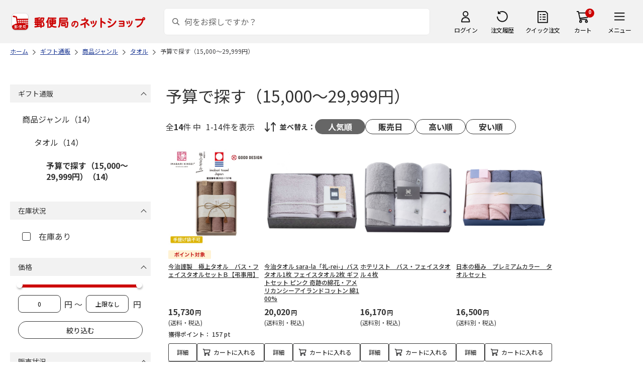

--- FILE ---
content_type: text/html; charset=shift_jis
request_url: https://www.shop.post.japanpost.jp/shop/r/r13302405_srp/
body_size: 7350
content:
<!DOCTYPE html>
<html lang="ja" >
<head>
<meta http-equiv="Content-Type" content="text/html; charset=Shift_JIS">
<title>予算で探す（15,000～29,999円）の通販｜郵便局のネットショップ</title>
<link rel="canonical" href="https://www.shop.post.japanpost.jp/shop/r/r13302405/">


<meta name="description" content="予算で探す（15,000～29,999円）の通販">
<meta name="keywords" content=",通販,ギフト,郵便局">


	
			
				<meta http-equiv="content-style-type" content="text/css">
<link rel="stylesheet" href="https://fonts.googleapis.com/css2?family=Noto+Sans+JP:wght@100;200;300;400;500;600;700&family=Roboto:wght@100;300;400;500;700&display=swap">
<link rel="stylesheet" href="/lib/photoswipe/photoswipe.css?st=202512270030">
<link rel="stylesheet" href="/css/site_base/base_01_reset.css?st=202512270030" media="all">
<link rel="stylesheet" href="/css/site_base/base_02_common.css?st=202512270030" media="all">
<link rel="stylesheet" href="/css/site_base/base_03_sidebox.css?st=202512270030" media="all">
<link rel="stylesheet" href="/css/site_base/base_04_goods.css?st=202512270030" media="all">
<link rel="stylesheet" href="/css/site_base/base_05_etc.css?st=202512270030" media="all">
<link rel="stylesheet" href="/css/site_base/base_06_customer.css?st=202512270030" media="all">
<link rel="stylesheet" href="/css/site_base/base_07_order.css?st=202512270030" media="all">
<link rel="stylesheet" href="/css/site_base/base_08_header.css?st=202512270030" media="all">
<link rel="stylesheet" href="/css/site_base/base_09_footer.css?st=202512270030" media="all">
<link rel="stylesheet" href="/css/site_base/base_10_append.css?st=202512270030" media="all">

<meta http-equiv="content-script-type" content="text/javascript">
<meta http-equiv="X-UA-Compatible" content="IE=edge,chrome=1">
<meta name="viewport" content="width=1600">
<script type="text/javascript" src="/js/jquery.js?st=202512270030"></script>
<script type="text/javascript" src="/js/jquery-ui.js?st=202512270030"></script>
<script type="text/javascript" src="/js/common.js?st=202512270030"></script>
<script type="text/javascript" src="/js/naviplus.js?st=202512270030" defer></script>
<script type="text/javascript" src="/js/jQueryAutoHeight_pc.js?st=202512270030"></script>
<script type="text/javascript" src="/lib/easypaginate.js?st=202512270030"></script>
<script type="text/javascript" src="/lib/easyPaginateDetail_option.js?st=202512270030"></script>
<script type="text/javascript" src="/lib/easyPaginate_option.js?st=202512270030"></script>
<script type="text/javascript" src="/lib/jquery.bxslider.v3.js?st=202512270030"></script>
<script type="text/javascript" src="/lib/jquery.bxslider_option.js?st=202512270030"></script>
<script type="text/javascript" src="/lib/loading.js?st=202512270030"></script>
<script type="text/javascript" src="/lib/jquery.bxslider.min.js?st=202512270030"></script>
<script type="text/javascript" src="/lib/photoswipe/photoswipe.min.js?st=202512270030"></script>
<script type="text/javascript" src="/lib/photoswipe/photoswipe-ui-default.min.js?st=202512270030"></script>
<script type="text/javascript" src="/lib/photoswipe/photswipe.set.js?st=202512270030"></script>

<!--[if IE 8]>
<script type="text/javascript" src="/lib/efo/pie_ie678.js?st=202512270030"></script>
<script type="text/javascript" src="/js/init_ie8.js?st=202512270030"></script>
<![endif]-->
<!--[if lt IE 9]>
<script type="text/javascript" src="http://html5shim.googlecode.com/svn/trunk/html5.js?st=202512270030"></script>
<![endif]-->
<link rel="alternate" type="application/rss+xml" title="郵便局のネットショップ" href="/shop/topic/feed.rss">
<link rel="SHORTCUT ICON" href="/img/sys/favicon.ico">

<script type="text/javascript" src="/js/site_base/base_01_common.js?st=202512270030"></script>
<script type="text/javascript" src="/js/site_base/base_02_goods.js?st=202512270030"></script>
<script type="text/javascript" src="/js/site_base/base_03_customer.js?st=202512270030"></script>
<script type="text/javascript" src="/js/site_base/base_04_order.js?st=202512270030"></script>
<script type="text/javascript" src="/js/site_base/base_05_append.js?st=202512270030"></script>

<script type="text/javascript" src="/netshop/js/top_banner.js?st=202512270030"></script>
<script type="text/javascript" src="/netshop/js/detail.js?st=202512270030"></script>

<script type="text/javascript" src="/js/goods_ajax_cart.js?st=202512270030"></script>
<script type="text/javascript">
var crsirefo_jscart = "";
</script>

<script>
(function(d, t) {
  var g = d.createElement(t),
      s = d.getElementsByTagName(t)[0];
  g.async = true;
  g.src = 'https://apis.google.com/js/plusone.js';
  g.innerHTML = '{lang:"ja"}';
  s.parentNode.insertBefore(g, s);
})(document, 'script');
</script>




			
	

<script type="text/javascript" src="/js/goods_ajax_cart.js?st=202512270030"></script>

<!-- GUID -->
<script>
window.dataLayer = window.dataLayer || [];
function gtag(){dataLayer.push(arguments);}

dataLayer.push({
'guid': '00000000-0000-0000-0000-000000000000'
});
</script>


<!-- Google Tag Manager -->
<script>(function(w,d,s,l,i){w[l]=w[l]||[];w[l].push({'gtm.start':new Date().getTime(),event:'gtm.js'});var f=d.getElementsByTagName(s)[0],j=d.createElement(s),dl=l!='dataLayer'?'&l='+l:'';j.async=true;j.src='https://www.googletagmanager.com/gtm.js?id='+i+dl;f.parentNode.insertBefore(j,f);})(window,document,'script','dataLayer','GTM-K5CFMKB');</script>
<!-- End Google Tag Manager -->


<script type="text/javascript" src="/js/ppz_rid.js?st=202512270030"></script>
<script type="text/javascript" src="/js/ppz_recommend_draw.js?st=202512270030"></script>


</head>
<body 

		


	class="page-genre liquid"
		

>

    <script src="https://cdn.actagtracker.jp/ac-tag.js"></script>
<script>
  var recommend_customer_id = '';
  var tagTypePageView = 'page_view';
  var tagParamsPageView = {
    measure_account_id: 53012,
    customer_id: '',
    item_id: '',
  };
  sendAcTag(tagTypePageView, tagParamsPageView);
</script>
<script src="https://cdn.actagtracker.jp/ac-recommend.js"></script>


<!-- Google Tag Manager (noscript) -->
<noscript><iframe src="https://www.googletagmanager.com/ns.html?id=GTM-K5CFMKB"
height="0" width="0" style="display:none;visibility:hidden"></iframe></noscript>
<!-- End Google Tag Manager (noscript) -->



	
		<div class="wrapper_">
	




	
	
		
			<div id="header02">
  <div id="header_top">
    <p id="sitelogo">
      <a href="/">
        <img src="/img/usr/common/header/site_logo.png" alt="郵便局" border="0">
      </a>
    </p>
    <form action="/shop/goods/search.aspx" method="get" name="frmSearch">
      <div class="box_search_">
        <div class="search_input_">
          <input type="hidden" name="search" value="x" />
          <input type="image" id="search_btn" src="/img/usr/common/header/icon_search.png" alt="検索" name="image" tabindex="1">
          <input name="keyword" type="text" class="keyword_" id="keyword" tabindex="1" placeholder="何をお探しですか？" maxlength="100" onfocus="javascript: cText(this)" onblur="javascript: sText(this)" style="color:#666" autocomplete="off">
          <input type="hidden" name="image" value="">
          <span class="search_wrap_deletebtn"></span>
        </div>
        <div class="search_panel_">
        </div>
      </div>
    </form>
    <ul class="header_menu_">
      <li class="mypage_">
        <a href="/shop/customer/menu.aspx">ログイン</a>
        <div class="header_menu_panel_">
          <a href="/shop/customer/menu.aspx" class="btn_login_">ログイン</a>
          <a href="/shop/customer/entry.aspx" class="link_entry_">アカウント作成</a>
        </div>
      </li>
      <li class="history_"><a href="/shop/customer/history.aspx">注文履歴</a></li>
      <li class="quickorder_"><a href="/shop/quickorder/quickorder.aspx">クイック注文</a></li>
      <li class="cart_">
        <div class="cart_items_">0</div>
        <div class="cart_box_"><a href="/shop/cart/cart.aspx" class="cart_">カート</a></div>
        <script type="text/javascript" src="/js/goods_cartlist.js?st=202512270030"></script>
      </li>
      <li class="nav_">
        <span>メニュー</span>
        <div class="header_nav_panel_">
          <div class="header_nav_line_">
            <div class="header_nav_box_">
              <div class="headline_">商品を探す</div>
              <ul>
                <li><a href="/shop/genre/speciallist.aspx">すべての特集から探す</a></li>
                <li><a href="/shop/pages/recommend_3.aspx">ランキングから探す</a></li>
              </ul>
            </div>
            <div class="header_nav_box_">
              <ul>
                <li><a href="/shop/pages/gift.aspx">ギフトを探す</a></li>
                <li><a href="/shop/pages/shokuhinstore.aspx">食品・グルメを探す</a></li>
                <li><a href="/shop/pages/goodsstore.aspx">キャラクター商品を探す</a></li>
                <li><a href="/shop/pages/kitte_hagakistore.aspx">切手・はがきを探す</a></li>
              </ul>
            </div>
          </div>
          <div class="header_nav_line_">
            <div class="header_nav_box_">
              <div class="headline_">ニュース</div>
              <ul>
                <li><a href="/shop/topic/topicdetaillist.aspx">お知らせ一覧</a></li>
              </ul>
            </div>
            <div class="header_nav_box_">
              <div class="headline_">アカウント管理</div>
              <ul>
                <li><a href="/shop/cart/cart.aspx">買い物カゴ</a></li>
                <li><a href="/shop/customer/menu.aspx">マイページ</a></li>
                <li><a href="/shop/customer/history.aspx">注文履歴</a></li>
                <li><a href="/shop/customer/custdestlist.aspx">アドレス帳の確認</a></li>
              </ul>
            </div>
          </div>
          <div class="header_nav_line_">
            <div class="header_nav_box_">
              <div class="headline_">ヘルプ・ガイド</div>
              <ul>
                <li><a href="/shop/pages/faq.aspx">よくある質問</a></li>
                <li><a href="/shop/pages/guide.aspx">はじめての方へ（ご利用ガイド）</a></li>
                <li><a href="https://www.jp-ts.jp/Content/contacts/index.html">ネットショップへの出品希望</a></li>
              </ul>
            </div>
            <div class="header_nav_box_">
              <div class="contact_">
                <a href="/shop/contact/contact.aspx">お問い合わせ</a>
              </div>
            </div>
          </div>
        </div>
      </li>
    </ul>
  </div>
  <!-- #header_top -->
</div>
<!-- #header02 -->
		
	
	

<div class="navitopicpath_">
<ul id="bread-crumb-list" itemscope itemtype="https://schema.org/BreadcrumbList">
  <li itemprop="itemListElement" itemscope itemtype="https://schema.org/ListItem">
    <a href="https://www.shop.post.japanpost.jp/shop/" itemprop="item" class="topicpath_home_">
      <span itemprop="name">ホーム</span>
    </a>
    <meta itemprop="position" content="1" />
  </li>
  <li itemprop="itemListElement" itemscope itemtype="https://schema.org/ListItem">
    <a href="/shop/r/r13/" itemprop="item">
      <span itemprop="name">ギフト通販</span>
		</a><meta itemprop="position" content="2">
  </li>
  <li itemprop="itemListElement" itemscope itemtype="https://schema.org/ListItem">
    <a href="/shop/r/r1330/" itemprop="item">
      <span itemprop="name">商品ジャンル</span>
		</a><meta itemprop="position" content="3">
  </li>
  <li itemprop="itemListElement" itemscope itemtype="https://schema.org/ListItem">
    <a href="/shop/r/r133024/" itemprop="item">
      <span itemprop="name">タオル</span>
		</a><meta itemprop="position" content="4">
  </li>
  <li itemprop="itemListElement" itemscope itemtype="https://schema.org/ListItem">
    <a href="/shop/r/r13302405/" itemprop="item">
      <span itemprop="name">予算で探す（15,000～29,999円）</span>
		</a><meta itemprop="position" content="5">
  </li>


</ul>

</div><div class="clear_"></div>

<div class="container_">
<div class="contents_">

<div class="mainframe_">

<link rel="stylesheet" type="text/css" href="/css/genre.css" media="all">




<h1 class="common_headline1_">予算で探す（15,000～29,999円）</h1>













<script type="text/javascript">
var crsirefo_jscart = "";
</script>






<div class="navipage_ top_">
	<span class="navipage_sum_">全<span class="rowcount_">14</span>件
中<span class="navi_current_nums_">1-14件</span>を表示</span>
	<dl class="navisort_">
<dt>並べ替え：</dt>
<dd>
<span class="navisort_now_ reco_purchase_">人気順</span>
 
<a href="/shop/r/r13302405_srd/" class="release_">販売日</a>
 
<a href="/shop/r/r13302405_sspd/" class="high_">高い順</a>
 
<a href="/shop/r/r13302405_ssp/" class="cheap_">安い順</a>
 </dd>
</dl>
</div>

<div class="autopagerize_page_element">

<div class="goods_">
<div  class="StyleT_Frame_">
<div class="StyleT_Item_ ">

	
	<div class="img_"><a class="goods_name_" href="https://www.shop.post.japanpost.jp/shop/g/gCS7035210962EC/" title="今治謹製　極上タオル　バス・フェイスタオルセットＢ【弔事用】"><img alt="今治謹製　極上タオル　バス・フェイスタオルセットＢ【弔事用】" src="https://d1bdgtbdniw5kz.cloudfront.net/img/goods/L/CS7035210962EC.jpg" ></a></div>
	
	<div class="icon_ design_ico_wrap_">
		
		
		
		<img class="img_icon1_" src="https://d1bdgtbdniw5kz.cloudfront.net/img/icon/10000101.gif" alt="">
		
		
		
		
		
		
		
		
		
		
	</div>
	
	<div class="name_"><a class="goods_name_" href="https://www.shop.post.japanpost.jp/shop/g/gCS7035210962EC/" title="今治謹製　極上タオル　バス・フェイスタオルセットＢ【弔事用】">今治謹製　極上タオル　バス・フェイスタオルセットＢ【弔事用】</a></div>
	
	<div class="pricebox_">
		
		
		<div class="pricebox_inner_">
		
			<span class="price_">15,730円</span>
			<span class="tax_">(送料・税込)</span>
		</div>
		
		
		
		<div class="pointbox_">
			<span class="point_text_">獲得ポイント：</span>
			<span class="points_">
			 157
			
			
			pt
			</span>
		</div>
		
	</div>
	
		
		<div class="cart_button_wrap_ two_button_">
			<a class="detail_button_" href="https://www.shop.post.japanpost.jp/shop/g/gCS7035210962EC/">詳細</a>
			<a class="cart_button_" href="https://www.shop.post.japanpost.jp/shop/cart/cart.aspx?goods=CS7035210962EC">カートに入れる</a>
		</div>
		
	
	
</div>
<div class="StyleT_Item_ ">

	
	<div class="img_"><a class="goods_name_" href="https://www.shop.post.japanpost.jp/shop/g/gCS9983600017/" title="今治タオル sara-la「礼-rei-」バスタオル1枚 フェイスタオル2枚 ギフトセット ピンク 奇跡の綿花・アメリカンシーアイランドコットン 綿100%"><img alt="今治タオル sara-la「礼-rei-」バスタオル1枚 フェイスタオル2枚 ギフトセット ピンク 奇跡の綿花・アメリカンシーアイランドコットン 綿100%" src="https://d1bdgtbdniw5kz.cloudfront.net/img/goods/L/CS9983600017.jpg" ></a></div>
	
	<div class="icon_ design_ico_wrap_">
		
		
		
		
		
		
		
		
		
		
		
		
		
		
	</div>
	
	<div class="name_"><a class="goods_name_" href="https://www.shop.post.japanpost.jp/shop/g/gCS9983600017/" title="今治タオル sara-la「礼-rei-」バスタオル1枚 フェイスタオル2枚 ギフトセット ピンク 奇跡の綿花・アメリカンシーアイランドコットン 綿100%">今治タオル sara-la「礼-rei-」バスタオル1枚 フェイスタオル2枚 ギフトセット ピンク 奇跡の綿花・アメリカンシーアイランドコットン 綿100%</a></div>
	
	<div class="pricebox_">
		
		
		<div class="pricebox_inner_">
		
			<span class="price_">20,020円</span>
			<span class="tax_">(送料別・税込)</span>
		</div>
		
		
		
	</div>
	
		
		<div class="cart_button_wrap_ two_button_">
			<a class="detail_button_" href="https://www.shop.post.japanpost.jp/shop/g/gCS9983600017/">詳細</a>
			<a class="cart_button_" href="https://www.shop.post.japanpost.jp/shop/cart/cart.aspx?goods=CS9983600017">カートに入れる</a>
		</div>
		
	
	
</div>
<div class="StyleT_Item_ ">

	
	<div class="img_"><a class="goods_name_" href="https://www.shop.post.japanpost.jp/shop/g/gCS9973500954/" title="ホテリスト　バス・フェイスタオル４枚"><img alt="ホテリスト　バス・フェイスタオル４枚" src="https://d1bdgtbdniw5kz.cloudfront.net/img/goods/L/CS9973500954.jpg" ></a></div>
	
	<div class="icon_ design_ico_wrap_">
		
		
		
		
		
		
		
		
		
		
		
		
		
		
	</div>
	
	<div class="name_"><a class="goods_name_" href="https://www.shop.post.japanpost.jp/shop/g/gCS9973500954/" title="ホテリスト　バス・フェイスタオル４枚">ホテリスト　バス・フェイスタオル４枚</a></div>
	
	<div class="pricebox_">
		
		
		<div class="pricebox_inner_">
		
			<span class="price_">16,170円</span>
			<span class="tax_">(送料別・税込)</span>
		</div>
		
		
		
	</div>
	
		
		<div class="cart_button_wrap_ two_button_">
			<a class="detail_button_" href="https://www.shop.post.japanpost.jp/shop/g/gCS9973500954/">詳細</a>
			<a class="cart_button_" href="https://www.shop.post.japanpost.jp/shop/cart/cart.aspx?goods=CS9973500954">カートに入れる</a>
		</div>
		
	
	
</div>
<div class="StyleT_Item_ ">

	
	<div class="img_"><a class="goods_name_" href="https://www.shop.post.japanpost.jp/shop/g/gCS9973501240/" title="日本の極み　プレミアムカラー　タオルセット"><img alt="日本の極み　プレミアムカラー　タオルセット" src="https://d1bdgtbdniw5kz.cloudfront.net/img/goods/L/CS9973501240.jpg" ></a></div>
	
	<div class="icon_ design_ico_wrap_">
		
		
		
		
		
		
		
		
		
		
		
		
		
		
	</div>
	
	<div class="name_"><a class="goods_name_" href="https://www.shop.post.japanpost.jp/shop/g/gCS9973501240/" title="日本の極み　プレミアムカラー　タオルセット">日本の極み　プレミアムカラー　タオルセット</a></div>
	
	<div class="pricebox_">
		
		
		<div class="pricebox_inner_">
		
			<span class="price_">16,500円</span>
			<span class="tax_">(送料別・税込)</span>
		</div>
		
		
		
	</div>
	
		
		<div class="cart_button_wrap_ two_button_">
			<a class="detail_button_" href="https://www.shop.post.japanpost.jp/shop/g/gCS9973501240/">詳細</a>
			<a class="cart_button_" href="https://www.shop.post.japanpost.jp/shop/cart/cart.aspx?goods=CS9973501240">カートに入れる</a>
		</div>
		
	
	
</div>
<div class="StyleT_Item_ no_stock">

	
	<div class="img_"><a class="goods_name_" href="https://www.shop.post.japanpost.jp/shop/g/gCS9983600006/" title="今治タオル sara-la「縁」バスタオル2枚とフェイスタオル2枚 ギフトセット"><img alt="今治タオル sara-la「縁」バスタオル2枚とフェイスタオル2枚 ギフトセット" src="https://d1bdgtbdniw5kz.cloudfront.net/img/goods/L/CS9983600006.jpg" ></a></div>
	
	<div class="icon_ design_ico_wrap_">
		
		
		
		
		
		
		
		
		
		
		
		
		
		
	</div>
	
	<div class="name_"><a class="goods_name_" href="https://www.shop.post.japanpost.jp/shop/g/gCS9983600006/" title="今治タオル sara-la「縁」バスタオル2枚とフェイスタオル2枚 ギフトセット">今治タオル sara-la「縁」バスタオル2枚とフェイスタオル2枚 ギフトセット</a></div>
	
	<div class="pricebox_">
		
		
		<div class="pricebox_inner_">
		
			<span class="price_">16,720円</span>
			<span class="tax_">(送料別・税込)</span>
		</div>
		
		
		
	</div>
	
		
		<div class="cart_button_wrap_ one_button_ no_cart_">
			<a class="detail_button_" href="https://www.shop.post.japanpost.jp/shop/g/gCS9983600006/">詳細</a>
		</div>
		
	
	
</div>
<div class="StyleT_Item_ ">

	
	<div class="img_"><a class="goods_name_" href="https://www.shop.post.japanpost.jp/shop/g/gCS9983600013/" title="今治タオル sara-la「礼-rei-」バスタオル1枚 フェイスタオル1枚 ギフトセット ピンク 奇跡の綿花・アメリカンシーアイランドコットン 綿100%"><img alt="今治タオル sara-la「礼-rei-」バスタオル1枚 フェイスタオル1枚 ギフトセット ピンク 奇跡の綿花・アメリカンシーアイランドコットン 綿100%" src="https://d1bdgtbdniw5kz.cloudfront.net/img/goods/L/CS9983600013.jpg" ></a></div>
	
	<div class="icon_ design_ico_wrap_">
		
		
		
		
		
		
		
		
		
		
		
		
		
		
	</div>
	
	<div class="name_"><a class="goods_name_" href="https://www.shop.post.japanpost.jp/shop/g/gCS9983600013/" title="今治タオル sara-la「礼-rei-」バスタオル1枚 フェイスタオル1枚 ギフトセット ピンク 奇跡の綿花・アメリカンシーアイランドコットン 綿100%">今治タオル sara-la「礼-rei-」バスタオル1枚 フェイスタオル1枚 ギフトセット ピンク 奇跡の綿花・アメリカンシーアイランドコットン 綿100%</a></div>
	
	<div class="pricebox_">
		
		
		<div class="pricebox_inner_">
		
			<span class="price_">15,620円</span>
			<span class="tax_">(送料別・税込)</span>
		</div>
		
		
		
	</div>
	
		
		<div class="cart_button_wrap_ two_button_">
			<a class="detail_button_" href="https://www.shop.post.japanpost.jp/shop/g/gCS9983600013/">詳細</a>
			<a class="cart_button_" href="https://www.shop.post.japanpost.jp/shop/cart/cart.aspx?goods=CS9983600013">カートに入れる</a>
		</div>
		
	
	
</div>
<div class="StyleT_Item_ ">

	
	<div class="img_"><a class="goods_name_" href="https://www.shop.post.japanpost.jp/shop/g/gCS9983600014/" title="今治タオル sara-la「礼-rei-」バスタオル1枚 フェイスタオル1枚 ギフトセット グレー 奇跡の綿花・アメリカンシーアイランドコットン 綿100%"><img alt="今治タオル sara-la「礼-rei-」バスタオル1枚 フェイスタオル1枚 ギフトセット グレー 奇跡の綿花・アメリカンシーアイランドコットン 綿100%" src="https://d1bdgtbdniw5kz.cloudfront.net/img/goods/L/CS9983600014.jpg" ></a></div>
	
	<div class="icon_ design_ico_wrap_">
		
		
		
		
		
		
		
		
		
		
		
		
		
		
	</div>
	
	<div class="name_"><a class="goods_name_" href="https://www.shop.post.japanpost.jp/shop/g/gCS9983600014/" title="今治タオル sara-la「礼-rei-」バスタオル1枚 フェイスタオル1枚 ギフトセット グレー 奇跡の綿花・アメリカンシーアイランドコットン 綿100%">今治タオル sara-la「礼-rei-」バスタオル1枚 フェイスタオル1枚 ギフトセット グレー 奇跡の綿花・アメリカンシーアイランドコットン 綿100%</a></div>
	
	<div class="pricebox_">
		
		
		<div class="pricebox_inner_">
		
			<span class="price_">15,620円</span>
			<span class="tax_">(送料別・税込)</span>
		</div>
		
		
		
	</div>
	
		
		<div class="cart_button_wrap_ two_button_">
			<a class="detail_button_" href="https://www.shop.post.japanpost.jp/shop/g/gCS9983600014/">詳細</a>
			<a class="cart_button_" href="https://www.shop.post.japanpost.jp/shop/cart/cart.aspx?goods=CS9983600014">カートに入れる</a>
		</div>
		
	
	
</div>
<div class="StyleT_Item_ ">

	
	<div class="img_"><a class="goods_name_" href="https://www.shop.post.japanpost.jp/shop/g/gCS9983600015/" title="今治タオル sara-la「礼-rei-」タオルケット1枚 ギフトセット ピンク 奇跡の綿花・アメリカンシーアイランドコットン 綿100%"><img alt="今治タオル sara-la「礼-rei-」タオルケット1枚 ギフトセット ピンク 奇跡の綿花・アメリカンシーアイランドコットン 綿100%" src="https://d1bdgtbdniw5kz.cloudfront.net/img/goods/L/CS9983600015.jpg" ></a></div>
	
	<div class="icon_ design_ico_wrap_">
		
		
		
		
		
		
		
		
		
		
		
		
		
		
	</div>
	
	<div class="name_"><a class="goods_name_" href="https://www.shop.post.japanpost.jp/shop/g/gCS9983600015/" title="今治タオル sara-la「礼-rei-」タオルケット1枚 ギフトセット ピンク 奇跡の綿花・アメリカンシーアイランドコットン 綿100%">今治タオル sara-la「礼-rei-」タオルケット1枚 ギフトセット ピンク 奇跡の綿花・アメリカンシーアイランドコットン 綿100%</a></div>
	
	<div class="pricebox_">
		
		
		<div class="pricebox_inner_">
		
			<span class="price_">16,720円</span>
			<span class="tax_">(送料別・税込)</span>
		</div>
		
		
		
	</div>
	
		
		<div class="cart_button_wrap_ two_button_">
			<a class="detail_button_" href="https://www.shop.post.japanpost.jp/shop/g/gCS9983600015/">詳細</a>
			<a class="cart_button_" href="https://www.shop.post.japanpost.jp/shop/cart/cart.aspx?goods=CS9983600015">カートに入れる</a>
		</div>
		
	
	
</div>
<div class="StyleT_Item_ ">

	
	<div class="img_"><a class="goods_name_" href="https://www.shop.post.japanpost.jp/shop/g/gCS9983600016/" title="今治タオル sara-la「礼-rei-」タオルケット1枚 ギフトセット グレー 奇跡の綿花・アメリカンシーアイランドコットン 綿100%"><img alt="今治タオル sara-la「礼-rei-」タオルケット1枚 ギフトセット グレー 奇跡の綿花・アメリカンシーアイランドコットン 綿100%" src="https://d1bdgtbdniw5kz.cloudfront.net/img/goods/L/CS9983600016.jpg" ></a></div>
	
	<div class="icon_ design_ico_wrap_">
		
		
		
		
		
		
		
		
		
		
		
		
		
		
	</div>
	
	<div class="name_"><a class="goods_name_" href="https://www.shop.post.japanpost.jp/shop/g/gCS9983600016/" title="今治タオル sara-la「礼-rei-」タオルケット1枚 ギフトセット グレー 奇跡の綿花・アメリカンシーアイランドコットン 綿100%">今治タオル sara-la「礼-rei-」タオルケット1枚 ギフトセット グレー 奇跡の綿花・アメリカンシーアイランドコットン 綿100%</a></div>
	
	<div class="pricebox_">
		
		
		<div class="pricebox_inner_">
		
			<span class="price_">16,720円</span>
			<span class="tax_">(送料別・税込)</span>
		</div>
		
		
		
	</div>
	
		
		<div class="cart_button_wrap_ two_button_">
			<a class="detail_button_" href="https://www.shop.post.japanpost.jp/shop/g/gCS9983600016/">詳細</a>
			<a class="cart_button_" href="https://www.shop.post.japanpost.jp/shop/cart/cart.aspx?goods=CS9983600016">カートに入れる</a>
		</div>
		
	
	
</div>
<div class="StyleT_Item_ ">

	
	<div class="img_"><a class="goods_name_" href="https://www.shop.post.japanpost.jp/shop/g/gCS9983600018/" title="今治タオル sara-la「礼-rei-」バスタオル1枚 フェイスタオル2枚 ギフトセット グレー 奇跡の綿花・アメリカンシーアイランドコットン 綿100%"><img alt="今治タオル sara-la「礼-rei-」バスタオル1枚 フェイスタオル2枚 ギフトセット グレー 奇跡の綿花・アメリカンシーアイランドコットン 綿100%" src="https://d1bdgtbdniw5kz.cloudfront.net/img/goods/L/CS9983600018.jpg" ></a></div>
	
	<div class="icon_ design_ico_wrap_">
		
		
		
		
		
		
		
		
		
		
		
		
		
		
	</div>
	
	<div class="name_"><a class="goods_name_" href="https://www.shop.post.japanpost.jp/shop/g/gCS9983600018/" title="今治タオル sara-la「礼-rei-」バスタオル1枚 フェイスタオル2枚 ギフトセット グレー 奇跡の綿花・アメリカンシーアイランドコットン 綿100%">今治タオル sara-la「礼-rei-」バスタオル1枚 フェイスタオル2枚 ギフトセット グレー 奇跡の綿花・アメリカンシーアイランドコットン 綿100%</a></div>
	
	<div class="pricebox_">
		
		
		<div class="pricebox_inner_">
		
			<span class="price_">20,020円</span>
			<span class="tax_">(送料別・税込)</span>
		</div>
		
		
		
	</div>
	
		
		<div class="cart_button_wrap_ two_button_">
			<a class="detail_button_" href="https://www.shop.post.japanpost.jp/shop/g/gCS9983600018/">詳細</a>
			<a class="cart_button_" href="https://www.shop.post.japanpost.jp/shop/cart/cart.aspx?goods=CS9983600018">カートに入れる</a>
		</div>
		
	
	
</div>
<div class="StyleT_Item_ ">

	
	<div class="img_"><a class="goods_name_" href="https://www.shop.post.japanpost.jp/shop/g/gCS9983600019/" title="今治タオル sara-la「礼-rei-」バスタオル2枚 ギフトセット ピンク 奇跡の綿花・アメリカンシーアイランドコットン 綿100%"><img alt="今治タオル sara-la「礼-rei-」バスタオル2枚 ギフトセット ピンク 奇跡の綿花・アメリカンシーアイランドコットン 綿100%" src="https://d1bdgtbdniw5kz.cloudfront.net/img/goods/L/CS9983600019.jpg" ></a></div>
	
	<div class="icon_ design_ico_wrap_">
		
		
		
		
		
		
		
		
		
		
		
		
		
		
	</div>
	
	<div class="name_"><a class="goods_name_" href="https://www.shop.post.japanpost.jp/shop/g/gCS9983600019/" title="今治タオル sara-la「礼-rei-」バスタオル2枚 ギフトセット ピンク 奇跡の綿花・アメリカンシーアイランドコットン 綿100%">今治タオル sara-la「礼-rei-」バスタオル2枚 ギフトセット ピンク 奇跡の綿花・アメリカンシーアイランドコットン 綿100%</a></div>
	
	<div class="pricebox_">
		
		
		<div class="pricebox_inner_">
		
			<span class="price_">22,220円</span>
			<span class="tax_">(送料別・税込)</span>
		</div>
		
		
		
	</div>
	
		
		<div class="cart_button_wrap_ two_button_">
			<a class="detail_button_" href="https://www.shop.post.japanpost.jp/shop/g/gCS9983600019/">詳細</a>
			<a class="cart_button_" href="https://www.shop.post.japanpost.jp/shop/cart/cart.aspx?goods=CS9983600019">カートに入れる</a>
		</div>
		
	
	
</div>
<div class="StyleT_Item_ ">

	
	<div class="img_"><a class="goods_name_" href="https://www.shop.post.japanpost.jp/shop/g/gCS9983600020/" title="今治タオル sara-la「礼-rei-」バスタオル2枚 ギフトセット グレー 奇跡の綿花・アメリカンシーアイランドコットン 綿100%"><img alt="今治タオル sara-la「礼-rei-」バスタオル2枚 ギフトセット グレー 奇跡の綿花・アメリカンシーアイランドコットン 綿100%" src="https://d1bdgtbdniw5kz.cloudfront.net/img/goods/L/CS9983600020.jpg" ></a></div>
	
	<div class="icon_ design_ico_wrap_">
		
		
		
		
		
		
		
		
		
		
		
		
		
		
	</div>
	
	<div class="name_"><a class="goods_name_" href="https://www.shop.post.japanpost.jp/shop/g/gCS9983600020/" title="今治タオル sara-la「礼-rei-」バスタオル2枚 ギフトセット グレー 奇跡の綿花・アメリカンシーアイランドコットン 綿100%">今治タオル sara-la「礼-rei-」バスタオル2枚 ギフトセット グレー 奇跡の綿花・アメリカンシーアイランドコットン 綿100%</a></div>
	
	<div class="pricebox_">
		
		
		<div class="pricebox_inner_">
		
			<span class="price_">22,220円</span>
			<span class="tax_">(送料別・税込)</span>
		</div>
		
		
		
	</div>
	
		
		<div class="cart_button_wrap_ two_button_">
			<a class="detail_button_" href="https://www.shop.post.japanpost.jp/shop/g/gCS9983600020/">詳細</a>
			<a class="cart_button_" href="https://www.shop.post.japanpost.jp/shop/cart/cart.aspx?goods=CS9983600020">カートに入れる</a>
		</div>
		
	
	
</div>
<div class="StyleT_Item_ ">

	
	<div class="img_"><a class="goods_name_" href="https://www.shop.post.japanpost.jp/shop/g/gCS9983600039/" title="今治タオル sara-la「彩-irodori-」バスタオル2枚とフェイスタオル2枚 ギフトセット（ピンク・ホワイト）"><img alt="今治タオル sara-la「彩-irodori-」バスタオル2枚とフェイスタオル2枚 ギフトセット（ピンク・ホワイト）" src="https://d1bdgtbdniw5kz.cloudfront.net/img/goods/L/CS9983600039.jpg" ></a></div>
	
	<div class="icon_ design_ico_wrap_">
		
		
		
		
		
		
		
		
		
		
		
		
		
		
	</div>
	
	<div class="name_"><a class="goods_name_" href="https://www.shop.post.japanpost.jp/shop/g/gCS9983600039/" title="今治タオル sara-la「彩-irodori-」バスタオル2枚とフェイスタオル2枚 ギフトセット（ピンク・ホワイト）">今治タオル sara-la「彩-irodori-」バスタオル2枚とフェイスタオル2枚 ギフトセット（ピンク・ホワイト）</a></div>
	
	<div class="pricebox_">
		
		
		<div class="pricebox_inner_">
		
			<span class="price_">16,720円</span>
			<span class="tax_">(送料別・税込)</span>
		</div>
		
		
		
	</div>
	
		
		<div class="cart_button_wrap_ two_button_">
			<a class="detail_button_" href="https://www.shop.post.japanpost.jp/shop/g/gCS9983600039/">詳細</a>
			<a class="cart_button_" href="https://www.shop.post.japanpost.jp/shop/cart/cart.aspx?goods=CS9983600039">カートに入れる</a>
		</div>
		
	
	
</div>
<div class="StyleT_Item_ ">

	
	<div class="img_"><a class="goods_name_" href="https://www.shop.post.japanpost.jp/shop/g/gCS9983600040/" title="今治タオル sara-la「彩-irodori-」バスタオル2枚とフェイスタオル2枚 ギフトセット（ブルー・ホワイト）"><img alt="今治タオル sara-la「彩-irodori-」バスタオル2枚とフェイスタオル2枚 ギフトセット（ブルー・ホワイト）" src="https://d1bdgtbdniw5kz.cloudfront.net/img/goods/L/CS9983600040.jpg" ></a></div>
	
	<div class="icon_ design_ico_wrap_">
		
		
		
		
		
		
		
		
		
		
		
		
		
		
	</div>
	
	<div class="name_"><a class="goods_name_" href="https://www.shop.post.japanpost.jp/shop/g/gCS9983600040/" title="今治タオル sara-la「彩-irodori-」バスタオル2枚とフェイスタオル2枚 ギフトセット（ブルー・ホワイト）">今治タオル sara-la「彩-irodori-」バスタオル2枚とフェイスタオル2枚 ギフトセット（ブルー・ホワイト）</a></div>
	
	<div class="pricebox_">
		
		
		<div class="pricebox_inner_">
		
			<span class="price_">16,720円</span>
			<span class="tax_">(送料別・税込)</span>
		</div>
		
		
		
	</div>
	
		
		<div class="cart_button_wrap_ two_button_">
			<a class="detail_button_" href="https://www.shop.post.japanpost.jp/shop/g/gCS9983600040/">詳細</a>
			<a class="cart_button_" href="https://www.shop.post.japanpost.jp/shop/cart/cart.aspx?goods=CS9983600040">カートに入れる</a>
		</div>
		
	
	
</div>

</div>
</div>
</div>
<div class="autopagerize_insert_before"></div>



<div id="cocokara"></div>


</div>

<div class="leftmenuframe_">
<div id="block_of_leftmenu_top">
	<form method="get" action="/shop/goods/search.aspx" name="frm" autocomplete="off">
	<input type="hidden" name="search" value="x">
	
	<input type="hidden" name="sort" value="rp">
	<input type="hidden" name="image" value="">
	
	<input type="hidden" name="genre" value="13302405">
	
<div class="sort_box sort_category">
	<div class="ttl">
		<p>ギフト通販</p>
		<div class="btn_acd"></div>
	</div>
	<div class="sort_contents acd_wrapper">
		<ul>
		<li>

<a href="/shop/r/r1330_srp/">商品ジャンル（14）</a>
<ul>
<li>

<a href="/shop/r/r133024_srp/">タオル（14）</a>
<ul>
<li>

<a class="current" href="/shop/r/r13302405_srp/">予算で探す（15,000～29,999円）（14）</a>

</li>
</ul>
</li>

</ul>
</li>

		</ul>
	</div>
</div>
<div class="sort_box sort_stock">
	<div class="ttl">
		<p>在庫状況</p>
		<div class="btn_acd"></div>
	</div>
	<div class="sort_contents">
		<label><input onchange="javascript:locationJump(this.value);" type="checkbox"   value="/shop/r/r13302405_srp_i1/">在庫あり</label>
		

	</div>
</div><div class="sort_box sort_price">
	<div class="ttl">
		<p>価格</p>
		<div class="btn_acd"></div>
	</div>
	<div class="sort_contents">
		<div id="sort_slider"></div>
		<div class="price_input_area">
			<input type="text" value="" name="min_price">
			<p>円 ～ </p>
			<input type="text" value="" name="max_price">
			<p>円</p>
		</div>
		<div class="btn_wrapper">
			<input type="submit" class="btn-sort" value="絞り込む">
		</div>
		<link rel="stylesheet" type="text/css" href="/css/nouislider.min.css?st=202512270030" media="all">
		<script language="JavaScript" type="text/javascript" src="/lib/nouislider.min.js?st=202512270030"></script>
	</div>
</div><div class="sort_box sort_endsales">
	<div class="ttl">
		<p>販売状況</p>
		<div class="btn_acd"></div>
	</div>
	<div class="sort_contents">
		<label><input onchange="javascript:locationJump(this.value);" type="checkbox" checked  value="/shop/r/r13302405_srp_o0/">販売終了した商品を除く</label>
		 <input type="hidden" name="n2l" value="1"> 

	</div>
</div><div class="sort_box sort_service">
	<div class="ttl">
		<p>ギフトサービス</p>
		<div class="btn_acd"></div>
	</div>
	<div class="sort_contents">
		<ul>
			<li><label><input onchange="javascript:locationJump(this.value);" type="checkbox"   value="/shop/r/r13302405_srp_u1/">のし対応</label></li>
			
			<li><label><input onchange="javascript:locationJump(this.value);" type="checkbox"   value="/shop/r/r13302405_srp_v1/">のし名入れ対応</label></li>
			
			<li><label><input onchange="javascript:locationJump(this.value);" type="checkbox"   value="/shop/r/r13302405_srp_w1/">メッセージカードあり</label></li>
			
			<li><label><input onchange="javascript:locationJump(this.value);" type="checkbox"   value="/shop/r/r13302405_srp_x1/">挨拶状</label></li>
			
			<li><label><input onchange="javascript:locationJump(this.value);" type="checkbox"   value="/shop/r/r13302405_srp_y1/">手提げ袋あり</label></li>
			
			<li><label><input onchange="javascript:locationJump(this.value);" type="checkbox"   value="/shop/r/r13302405_srp_z1/">化粧箱あり</label></li>
			
			<li><label><input onchange="javascript:locationJump(this.value);" type="checkbox"   value="/shop/r/r13302405_srp_j1/">ソーシャルギフト対応</label></li>
			
		</ul>
	</div>
</div>
	</form>
</div>
<div id="block_of_leftmenu_middle">
 <div class="sidemenu_box side2">
  <div class="box_inner">
   <p class="sidemenu_title">カタログ・<br>チラシの商品番号から</p>
   <div class="img">
    <a href="/shop/quickorder/quickorder.aspx"><img src="/img/usr/banner/catalogorder.png" alt="クイック注文"></a>
   </div>
  </div>
  <!--<div class="box_inner">
   <p class="sidemenu_title">SNS</p>
   <div class="img">
    <a href="https://www.facebook.com/postnetshop" target="_blank"><img src="/img/usr/banner/bnr_facebook.png" alt="Facebook"></a>
   </div>
  </div>-->
 </div>
</div>
</div>

</div>
<div class="rightmenuframe_">


</div>
</div>




<div id="footerouter">




	
		
			
				<div id="footerouter"> 
    <div id="footer_mid02">
      <div class="footerinner_">
        <div class="footer_links_">
          <div class="footer_link01_">
            <div class="headline_">郵便局のネットショップの特集・イベント</div>
            <ul>
              <li><a href="/shop/pages/mother.aspx">母の日</a></li>
              <li><a href="/shop/pages/children.aspx">こどもの日</a></li>
              <li><a href="/shop/pages/father.aspx">父の日</a></li>
              <li><a href="/shop/pages/ochugen.aspx">お中元</a></li>
              <li><a href="/shop/pages/keirou.aspx">敬老の日</a></li>
              <li><a href="/shop/pages/oseibo.aspx">お歳暮</a></li>
              <li><a href="/shop/pages/osechi.aspx">おせち</a></li>
              <li><a href="/shop/pages/christmas.aspx">クリスマス</a></li>
              <li><a href="/shop/pages/valentine.aspx">バレンタイン</a></li>
              <li><a href="/shop/pages/whiteday.aspx">ホワイトデー</a></li>
            </ul>
          </div>
          <div class="footer_link01_">
            <div class="headline_">ストアから探す</div>
            <ul>
              <li><a href="/shop/pages/kitte_hagakistore.aspx">切手・はがきストア</a></li>
              <li><a href="/shop/pages/gift.aspx">ギフトストア</a></li>
              <li><a href="/shop/pages/shokuhinstore.aspx">食品・グルメストア</a></li>
              <li><a href="/shop/pages/goodsstore.aspx">グッズストア</a></li>
              <!--<li><a href="/shop/pages/drugstore.aspx">ドラックストア</a></li>-->
              <li><a href="/shop/pages/social-gift.aspx">ソーシャルギフトストア</a></li>
              <!--<li><a href="/shop/pages/sports_outdoor.aspx">スポーツストア</a></li>-->
            </ul>
          </div>
        </div>
      </div>
    </div>
    <div id="footer_mid">
      <div class="footerinner_">
        <div class="footer_links_">
          <div class="footer_link01_">
            <div class="headline_">カテゴリから探す</div>
            <ul>
              <li><a href="/shop/c/c30/">切手・はがき</a></li>
              <li><a href="/shop/c/c1001/">海鮮お取り寄せ</a></li>
              <li><a href="/shop/c/c1002/">肉お取り寄せ</a></li>
              <li><a href="/shop/c/c1004/">果物・野菜等</a></li>
              <li><a href="/shop/c/c1003/">乳製品</a></li>
              <li><a href="/shop/c/c1005/">梅干し・惣菜・カレー</a></li>
              <li><a href="/shop/c/c1006/">ジャム・はちみつ</a></li>
              <li><a href="/shop/c/c1009/">調味料・ドレッシング</a></li>
              <li><a href="/shop/c/c1007/">ドリンク</a></li>
              <li><a href="/shop/c/c1011/">お酒</a></li>
              <li><a href="/shop/c/c1008/">めん類</a></li>
              <li><a href="/shop/c/c1012/">雑貨・日用品</a></li>
              <li><a href="/shop/c/c1010/">スイーツ</a></li>
              <li><a href="/shop/c/c1013/">フラワーギフト</a></li>
              <li><a href="/shop/c/c1014/">書籍・カタログギフト</a></li>
            </ul>
          </div>
          <div class="footer_link02_">
            <ul>
              <li><a href="/shop/pages/guide.aspx">ご利用ガイド</a></li>
              <li><a href="/shop/pages/faq.aspx">よくあるご質問</a></li>
              <li><a href="/shop/contact/contact.aspx">お問い合わせ</a></li>
            </ul>
            <ul>
              <li><a href="/shop/pages/terms.aspx">利用規約</a></li>
              <li><a href="/shop/pages/operators.aspx">サイト運営会社について</a></li>
              <li><a href="/shop/pages/legal.aspx">特定商取引法に基づく表記について</a></li>
              <li><a href="/shop/pages/policy.aspx">プライバシーポリシー</a></li>
              <li><a href="https://www.jp-ts.jp/Content/contacts/index.html" target="_blank">商品のご提案はこちら</a></li>
            </ul>
          </div>
        </div>
        <div class="footer_info_">
          <div class="sns_area_">
            <div class="ttl_">SNSでお得な情報発信中</div>
            <ul>
				<li><a href="https://twitter.com/japanpost_shop" target="_blank"><img src="/img/icon/icon_x.png" alt="X"></a></li>
              	<li><a href="https://www.facebook.com/postnetshop/" target="_blank"><img src="/img/icon/icon_facebook.png" alt="facebook"></a></li>
              	<li><a href="https://www.instagram.com/japanpost_shop_official/" target="_blank"><img src="/img/usr/common/icon_insta.png" alt="instagram"></a></li>
				<li><a href="https://lin.ee/QO2UfSL" target="_blank"><img src="/img/icon/icon_line.png" alt="LINE"></a></li>
            </ul>
          </div>
        </div>
      </div>
    </div>
    <!-- #footer_mid -->
    <div id="footer">
      <div id="footer_btm">
        <div class="footerinner_">
          <p class="footer_logo_"><img src="/img/usr/common/footer/logo.gif" alt="JP 日本郵政グループ" title="JP 日本郵政グループ" width="104" height="11"></p>
          <p class="footer_copy_"><img src="/img/usr/common/footer/copyright.gif" alt="Copyright (c) JAPAN POST Co.,Ltd. All Rights Reserved." title="Copyright (c) JAPAN POST Co.,Ltd. All Rights Reserved." width="257" height="10"></p>
        </div>
      </div>
    </div>
    <!-- #footer_btm -->
    <div class="footer_printImg_"><img src="/img/usr/common/footer/print_footer.gif" alt="【画像】印刷用のフッター画像です" title="【画像】印刷用のフッター画像です" width="768" height="26"></div>
    <div id="pagetop" style="display: block;">ページの先頭へ戻る</div>
    <!-- DuraSite Analyzer --> 
    <script type="text/javascript">
      var ala_noCacheParam=Math.random()*10000000000;
      var ala_protocol = location.protocol;
      if (ala_protocol != 'https:'){
       ala_protocol = "http:";
      }
      
    </script><script src="https://ala.durasite.net/shop-japanpost.js?cid=88&amp;ord=1269541665.9434433" type="text/javascript"></script> 
    <script type="text/javascript" src="/img/usr/banner/pop/pop.js"></script>
    <link rel="stylesheet" type="text/css" href="/img/usr/banner/pop/pop.css">
    <div id="GO_Pop_Frame">
      <ul class="go-pop-list">
      </ul>
    </div>
  </div>
			
		
	

</div>
</div>
<!--
<script type="text/javascript">
  (function () {
    var tagjs = document.createElement("script");
    var s = document.getElementsByTagName("script")[0];
    tagjs.async = true;
    tagjs.src = "//s.yjtag.jp/tag.js#site=6q9GBzF";
    s.parentNode.insertBefore(tagjs, s);
  }());
</script>
<noscript>
  <iframe src="//b.yjtag.jp/iframe?c=6q9GBzF" width="1" height="1" frameborder="0" scrolling="no" marginheight="0" marginwidth="0"></iframe>
</noscript>
-->
<script src="https://japanpost-f-s.snva.jp/~japanpost/?action=template&name=suggest_v3_tags&out=html_append"></script>
  <script type="text/javascript">
  (function() {
    var s = document.createElement('script');
    s.type = 'text/javascript';
    s.async = true;
    s.src = "https://bvr.ast.snva.jp/beaver.js?serial=f063a45c-73f9-4b65-99eb-1292a693166b";
    var x = document.getElementsByTagName('script')[0];
    x.parentNode.insertBefore(s, x);
  })();
  var _sna_dam = _sna_dam || [];
</script>

<input type="hidden" id="js_category" value="0">


  
</body>
</html>

